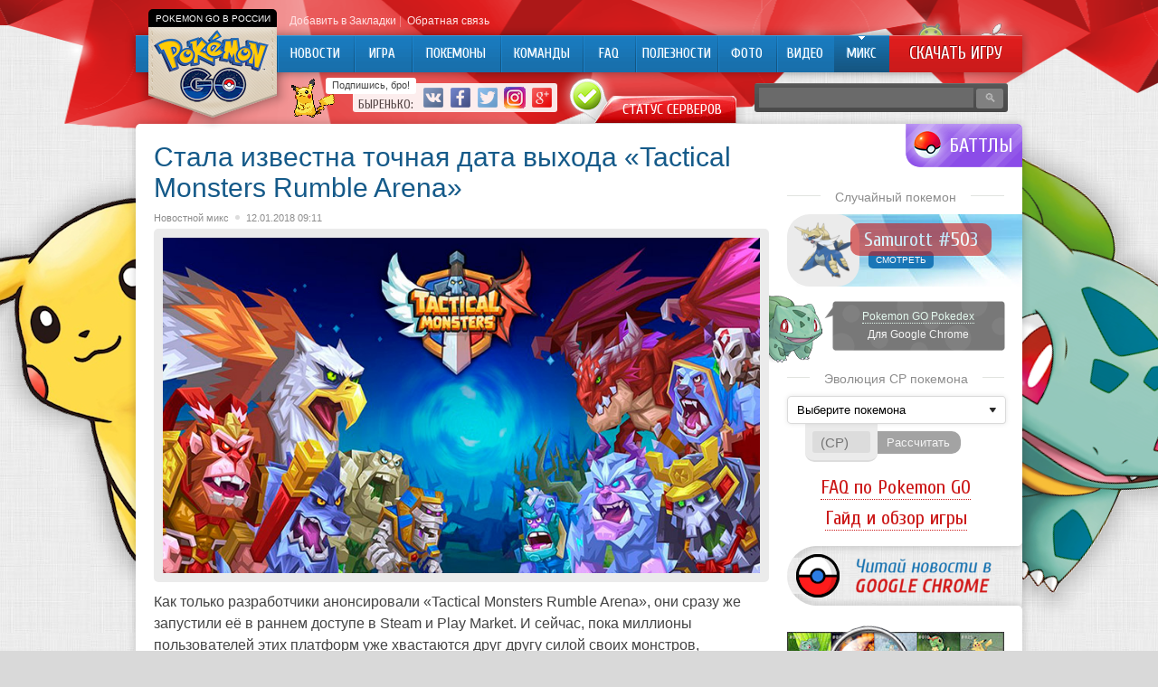

--- FILE ---
content_type: text/html; charset=UTF-8
request_url: http://pokemongo-go.ru/%D1%81%D1%82%D0%B0%D0%BB%D0%B0-%D0%B8%D0%B7%D0%B2%D0%B5%D1%81%D1%82%D0%BD%D0%B0-%D1%82%D0%BE%D1%87%D0%BD%D0%B0%D1%8F-%D0%B4%D0%B0%D1%82%D0%B0-%D0%B2%D1%8B%D1%85%D0%BE%D0%B4%D0%B0-tactical-monste/
body_size: 11407
content:
<!DOCTYPE html PUBLIC "-//W3C//DTD XHTML 1.0 Transitional//EN" "http://www.w3.org/TR/xhtml1/DTD/xhtml1-transitional.dtd">
<html xmlns="http://www.w3.org/1999/xhtml">
<head>
<meta http-equiv="Content-Type" content="text/html; charset=utf-8" />

<title>Стала известна точная дата выхода «Tactical Monsters Rumble Arena»</title>
<meta name="description" content="Как только разработчики анонсировали «Tactical Monsters Rumble Arena», они сразу же запустили её в раннем доступе в Steam и Play Market. И сейчас, пока миллионы пользователей этих платформ уже хвастаются друг другу силой своих монстров, обладателям iOS-устройств приходится лишь ждать официального релиза игры." />
<link rel="shortcut icon" href="http://pokemongo-go.ru/favicon.png" type="image/x-icon" />
<link rel="apple-touch-icon" href="http://pokemongo-go.ru/favicon/apple-touch-icon.png">
<link rel="apple-touch-ico-precomposedn" href="http://pokemongo-go.ru/favicon/apple-touch-icon-precomposed.png">
<link rel="apple-touch-icon" sizes="57x57" href="http://pokemongo-go.ru/favicon/apple-touch-icon-57x57.png">
<link rel="apple-touch-icon" sizes="60x60" href="http://pokemongo-go.ru/favicon/apple-touch-icon-60x60.png">
<link rel="apple-touch-icon" sizes="72x72" href="http://pokemongo-go.ru/favicon/apple-touch-icon-72x72.png">
<link rel="apple-touch-icon" sizes="76x76" href="http://pokemongo-go.ru/favicon/apple-touch-icon-76x76.png">
<link rel="apple-touch-icon" sizes="114x114" href="http://pokemongo-go.ru/favicon/apple-touch-icon-114x114.png">
<link rel="apple-touch-icon" sizes="120x120" href="http://pokemongo-go.ru/favicon/apple-touch-icon-120x120.png">
<link rel="apple-touch-icon" sizes="144x144" href="http://pokemongo-go.ru/favicon/apple-touch-icon-144x144.png">
<link rel="apple-touch-icon" sizes="152x152" href="http://pokemongo-go.ru/favicon/apple-touch-icon-152x152.png">
<link rel="apple-touch-icon" sizes="180x180" href="http://pokemongo-go.ru/favicon/apple-touch-icon-180x180.png">
<link rel="icon" type="image/png" href="http://pokemongo-go.ru/favicon/favicon-16x16.png" sizes="16x16">
<link rel="icon" type="image/png" href="http://pokemongo-go.ru/favicon/favicon-32x32.png" sizes="32x32">
<link rel="icon" type="image/png" href="http://pokemongo-go.ru/favicon/favicon-96x96.png" sizes="96x96">
<link rel="icon" type="image/png" href="http://pokemongo-go.ru/favicon/android-chrome-192x192.png" sizes="192x192">
<meta name="msapplication-square70x70logo" content="http://pokemongo-go.ru/favicon/smalltile.png" />
<meta name="msapplication-square150x150logo" content="http://pokemongo-go.ru/favicon/mediumtile.png" />
<meta name="msapplication-wide310x150logo" content="http://pokemongo-go.ru/favicon/widetile.png" />
<meta name="msapplication-square310x310logo" content="http://pokemongo-go.ru/favicon/largetile.png" />
<link rel="alternate" type="application/rss+xml" title="Pokemon Go &#8212; Покемон Го в России - RSS" href="http://pokemongo-go.ru/feed/" />
<link rel="stylesheet" href="http://pokemongo-go.ru/wp-content/themes/pokemon/style.css" type="text/css" />
<script src="//ajax.googleapis.com/ajax/libs/jquery/2.1.4/jquery.min.js"></script>
<link href='http://fonts.googleapis.com/css?family=Cuprum:400,400italic&subset=cyrillic' rel='stylesheet' type='text/css'><meta name='robots' content='max-image-preview:large' />
<style id='classic-theme-styles-inline-css' type='text/css'>
/*! This file is auto-generated */
.wp-block-button__link{color:#fff;background-color:#32373c;border-radius:9999px;box-shadow:none;text-decoration:none;padding:calc(.667em + 2px) calc(1.333em + 2px);font-size:1.125em}.wp-block-file__button{background:#32373c;color:#fff;text-decoration:none}
</style>
<style id='global-styles-inline-css' type='text/css'>
body{--wp--preset--color--black: #000000;--wp--preset--color--cyan-bluish-gray: #abb8c3;--wp--preset--color--white: #ffffff;--wp--preset--color--pale-pink: #f78da7;--wp--preset--color--vivid-red: #cf2e2e;--wp--preset--color--luminous-vivid-orange: #ff6900;--wp--preset--color--luminous-vivid-amber: #fcb900;--wp--preset--color--light-green-cyan: #7bdcb5;--wp--preset--color--vivid-green-cyan: #00d084;--wp--preset--color--pale-cyan-blue: #8ed1fc;--wp--preset--color--vivid-cyan-blue: #0693e3;--wp--preset--color--vivid-purple: #9b51e0;--wp--preset--gradient--vivid-cyan-blue-to-vivid-purple: linear-gradient(135deg,rgba(6,147,227,1) 0%,rgb(155,81,224) 100%);--wp--preset--gradient--light-green-cyan-to-vivid-green-cyan: linear-gradient(135deg,rgb(122,220,180) 0%,rgb(0,208,130) 100%);--wp--preset--gradient--luminous-vivid-amber-to-luminous-vivid-orange: linear-gradient(135deg,rgba(252,185,0,1) 0%,rgba(255,105,0,1) 100%);--wp--preset--gradient--luminous-vivid-orange-to-vivid-red: linear-gradient(135deg,rgba(255,105,0,1) 0%,rgb(207,46,46) 100%);--wp--preset--gradient--very-light-gray-to-cyan-bluish-gray: linear-gradient(135deg,rgb(238,238,238) 0%,rgb(169,184,195) 100%);--wp--preset--gradient--cool-to-warm-spectrum: linear-gradient(135deg,rgb(74,234,220) 0%,rgb(151,120,209) 20%,rgb(207,42,186) 40%,rgb(238,44,130) 60%,rgb(251,105,98) 80%,rgb(254,248,76) 100%);--wp--preset--gradient--blush-light-purple: linear-gradient(135deg,rgb(255,206,236) 0%,rgb(152,150,240) 100%);--wp--preset--gradient--blush-bordeaux: linear-gradient(135deg,rgb(254,205,165) 0%,rgb(254,45,45) 50%,rgb(107,0,62) 100%);--wp--preset--gradient--luminous-dusk: linear-gradient(135deg,rgb(255,203,112) 0%,rgb(199,81,192) 50%,rgb(65,88,208) 100%);--wp--preset--gradient--pale-ocean: linear-gradient(135deg,rgb(255,245,203) 0%,rgb(182,227,212) 50%,rgb(51,167,181) 100%);--wp--preset--gradient--electric-grass: linear-gradient(135deg,rgb(202,248,128) 0%,rgb(113,206,126) 100%);--wp--preset--gradient--midnight: linear-gradient(135deg,rgb(2,3,129) 0%,rgb(40,116,252) 100%);--wp--preset--font-size--small: 13px;--wp--preset--font-size--medium: 20px;--wp--preset--font-size--large: 36px;--wp--preset--font-size--x-large: 42px;--wp--preset--spacing--20: 0.44rem;--wp--preset--spacing--30: 0.67rem;--wp--preset--spacing--40: 1rem;--wp--preset--spacing--50: 1.5rem;--wp--preset--spacing--60: 2.25rem;--wp--preset--spacing--70: 3.38rem;--wp--preset--spacing--80: 5.06rem;--wp--preset--shadow--natural: 6px 6px 9px rgba(0, 0, 0, 0.2);--wp--preset--shadow--deep: 12px 12px 50px rgba(0, 0, 0, 0.4);--wp--preset--shadow--sharp: 6px 6px 0px rgba(0, 0, 0, 0.2);--wp--preset--shadow--outlined: 6px 6px 0px -3px rgba(255, 255, 255, 1), 6px 6px rgba(0, 0, 0, 1);--wp--preset--shadow--crisp: 6px 6px 0px rgba(0, 0, 0, 1);}:where(.is-layout-flex){gap: 0.5em;}:where(.is-layout-grid){gap: 0.5em;}body .is-layout-flex{display: flex;}body .is-layout-flex{flex-wrap: wrap;align-items: center;}body .is-layout-flex > *{margin: 0;}body .is-layout-grid{display: grid;}body .is-layout-grid > *{margin: 0;}:where(.wp-block-columns.is-layout-flex){gap: 2em;}:where(.wp-block-columns.is-layout-grid){gap: 2em;}:where(.wp-block-post-template.is-layout-flex){gap: 1.25em;}:where(.wp-block-post-template.is-layout-grid){gap: 1.25em;}.has-black-color{color: var(--wp--preset--color--black) !important;}.has-cyan-bluish-gray-color{color: var(--wp--preset--color--cyan-bluish-gray) !important;}.has-white-color{color: var(--wp--preset--color--white) !important;}.has-pale-pink-color{color: var(--wp--preset--color--pale-pink) !important;}.has-vivid-red-color{color: var(--wp--preset--color--vivid-red) !important;}.has-luminous-vivid-orange-color{color: var(--wp--preset--color--luminous-vivid-orange) !important;}.has-luminous-vivid-amber-color{color: var(--wp--preset--color--luminous-vivid-amber) !important;}.has-light-green-cyan-color{color: var(--wp--preset--color--light-green-cyan) !important;}.has-vivid-green-cyan-color{color: var(--wp--preset--color--vivid-green-cyan) !important;}.has-pale-cyan-blue-color{color: var(--wp--preset--color--pale-cyan-blue) !important;}.has-vivid-cyan-blue-color{color: var(--wp--preset--color--vivid-cyan-blue) !important;}.has-vivid-purple-color{color: var(--wp--preset--color--vivid-purple) !important;}.has-black-background-color{background-color: var(--wp--preset--color--black) !important;}.has-cyan-bluish-gray-background-color{background-color: var(--wp--preset--color--cyan-bluish-gray) !important;}.has-white-background-color{background-color: var(--wp--preset--color--white) !important;}.has-pale-pink-background-color{background-color: var(--wp--preset--color--pale-pink) !important;}.has-vivid-red-background-color{background-color: var(--wp--preset--color--vivid-red) !important;}.has-luminous-vivid-orange-background-color{background-color: var(--wp--preset--color--luminous-vivid-orange) !important;}.has-luminous-vivid-amber-background-color{background-color: var(--wp--preset--color--luminous-vivid-amber) !important;}.has-light-green-cyan-background-color{background-color: var(--wp--preset--color--light-green-cyan) !important;}.has-vivid-green-cyan-background-color{background-color: var(--wp--preset--color--vivid-green-cyan) !important;}.has-pale-cyan-blue-background-color{background-color: var(--wp--preset--color--pale-cyan-blue) !important;}.has-vivid-cyan-blue-background-color{background-color: var(--wp--preset--color--vivid-cyan-blue) !important;}.has-vivid-purple-background-color{background-color: var(--wp--preset--color--vivid-purple) !important;}.has-black-border-color{border-color: var(--wp--preset--color--black) !important;}.has-cyan-bluish-gray-border-color{border-color: var(--wp--preset--color--cyan-bluish-gray) !important;}.has-white-border-color{border-color: var(--wp--preset--color--white) !important;}.has-pale-pink-border-color{border-color: var(--wp--preset--color--pale-pink) !important;}.has-vivid-red-border-color{border-color: var(--wp--preset--color--vivid-red) !important;}.has-luminous-vivid-orange-border-color{border-color: var(--wp--preset--color--luminous-vivid-orange) !important;}.has-luminous-vivid-amber-border-color{border-color: var(--wp--preset--color--luminous-vivid-amber) !important;}.has-light-green-cyan-border-color{border-color: var(--wp--preset--color--light-green-cyan) !important;}.has-vivid-green-cyan-border-color{border-color: var(--wp--preset--color--vivid-green-cyan) !important;}.has-pale-cyan-blue-border-color{border-color: var(--wp--preset--color--pale-cyan-blue) !important;}.has-vivid-cyan-blue-border-color{border-color: var(--wp--preset--color--vivid-cyan-blue) !important;}.has-vivid-purple-border-color{border-color: var(--wp--preset--color--vivid-purple) !important;}.has-vivid-cyan-blue-to-vivid-purple-gradient-background{background: var(--wp--preset--gradient--vivid-cyan-blue-to-vivid-purple) !important;}.has-light-green-cyan-to-vivid-green-cyan-gradient-background{background: var(--wp--preset--gradient--light-green-cyan-to-vivid-green-cyan) !important;}.has-luminous-vivid-amber-to-luminous-vivid-orange-gradient-background{background: var(--wp--preset--gradient--luminous-vivid-amber-to-luminous-vivid-orange) !important;}.has-luminous-vivid-orange-to-vivid-red-gradient-background{background: var(--wp--preset--gradient--luminous-vivid-orange-to-vivid-red) !important;}.has-very-light-gray-to-cyan-bluish-gray-gradient-background{background: var(--wp--preset--gradient--very-light-gray-to-cyan-bluish-gray) !important;}.has-cool-to-warm-spectrum-gradient-background{background: var(--wp--preset--gradient--cool-to-warm-spectrum) !important;}.has-blush-light-purple-gradient-background{background: var(--wp--preset--gradient--blush-light-purple) !important;}.has-blush-bordeaux-gradient-background{background: var(--wp--preset--gradient--blush-bordeaux) !important;}.has-luminous-dusk-gradient-background{background: var(--wp--preset--gradient--luminous-dusk) !important;}.has-pale-ocean-gradient-background{background: var(--wp--preset--gradient--pale-ocean) !important;}.has-electric-grass-gradient-background{background: var(--wp--preset--gradient--electric-grass) !important;}.has-midnight-gradient-background{background: var(--wp--preset--gradient--midnight) !important;}.has-small-font-size{font-size: var(--wp--preset--font-size--small) !important;}.has-medium-font-size{font-size: var(--wp--preset--font-size--medium) !important;}.has-large-font-size{font-size: var(--wp--preset--font-size--large) !important;}.has-x-large-font-size{font-size: var(--wp--preset--font-size--x-large) !important;}
.wp-block-navigation a:where(:not(.wp-element-button)){color: inherit;}
:where(.wp-block-post-template.is-layout-flex){gap: 1.25em;}:where(.wp-block-post-template.is-layout-grid){gap: 1.25em;}
:where(.wp-block-columns.is-layout-flex){gap: 2em;}:where(.wp-block-columns.is-layout-grid){gap: 2em;}
.wp-block-pullquote{font-size: 1.5em;line-height: 1.6;}
</style>
<script type="text/javascript" id="wp-postviews-cache-js-extra">
/* <![CDATA[ */
var viewsCacheL10n = {"admin_ajax_url":"http:\/\/pokemongo-go.ru\/wp-admin\/admin-ajax.php","post_id":"5711"};
/* ]]> */
</script>
<script type="text/javascript" src="http://pokemongo-go.ru/wp-content/plugins/post-views-counter-x/postviews-cache.js?ver=6.5.5" id="wp-postviews-cache-js"></script>
<link rel="canonical" href="http://pokemongo-go.ru/%d1%81%d1%82%d0%b0%d0%bb%d0%b0-%d0%b8%d0%b7%d0%b2%d0%b5%d1%81%d1%82%d0%bd%d0%b0-%d1%82%d0%be%d1%87%d0%bd%d0%b0%d1%8f-%d0%b4%d0%b0%d1%82%d0%b0-%d0%b2%d1%8b%d1%85%d0%be%d0%b4%d0%b0-tactical-monste/" />
<link rel="alternate" type="application/json+oembed" href="http://pokemongo-go.ru/wp-json/oembed/1.0/embed?url=http%3A%2F%2Fpokemongo-go.ru%2F%25d1%2581%25d1%2582%25d0%25b0%25d0%25bb%25d0%25b0-%25d0%25b8%25d0%25b7%25d0%25b2%25d0%25b5%25d1%2581%25d1%2582%25d0%25bd%25d0%25b0-%25d1%2582%25d0%25be%25d1%2587%25d0%25bd%25d0%25b0%25d1%258f-%25d0%25b4%25d0%25b0%25d1%2582%25d0%25b0-%25d0%25b2%25d1%258b%25d1%2585%25d0%25be%25d0%25b4%25d0%25b0-tactical-monste%2F" />
<link rel="alternate" type="text/xml+oembed" href="http://pokemongo-go.ru/wp-json/oembed/1.0/embed?url=http%3A%2F%2Fpokemongo-go.ru%2F%25d1%2581%25d1%2582%25d0%25b0%25d0%25bb%25d0%25b0-%25d0%25b8%25d0%25b7%25d0%25b2%25d0%25b5%25d1%2581%25d1%2582%25d0%25bd%25d0%25b0-%25d1%2582%25d0%25be%25d1%2587%25d0%25bd%25d0%25b0%25d1%258f-%25d0%25b4%25d0%25b0%25d1%2582%25d0%25b0-%25d0%25b2%25d1%258b%25d1%2585%25d0%25be%25d0%25b4%25d0%25b0-tactical-monste%2F&#038;format=xml" />
</head>

<body>
<div id="header">

	<div class="pokemon-logo"><div class="pokemon-go-ru"><p>Pokemon Go в России</p></div><a href="http://pokemongo-go.ru/"><img src="http://pokemongo-go.ru/img/pokemon-russia.png" width="170" height="114" alt="Pokemon Go Россия | Покемон Го в России" title="Pokemon Go Россия | Покемон Го в России" /></a></div>
	<div class="topmenu">
		<div class="topmenu-item"><a href="" onclick="addFav();return false" id="fav" rel="sidebar">Добавить в Закладки</a> |</div>
		<div class="topmenu-item"><a href="http://pokemongo-go.ru/contacts/">Обратная связь</a> &nbsp;</div>
	</div>
	
	<div class="inmenu">
	<div class="menu2">
		<ul>
				<a href="http://pokemongo-go.ru/" title="Новости об игре Pokemon Go"><li class="m_news">Новости</li></a>
				
				<a href="http://pokemongo-go.ru/go/igra/" title="Игра Pokemon Go"><li class="m_igra">Игра</li></a>
				
				<a href="http://pokemongo-go.ru/pokemony/" title="База покемонов Pokedex: характеристики, статы, редкие покемоны"><li class="m_pokemons">Покемоны</li></a>
		
				<a href="http://pokemongo-go.ru/go/fractions/" title="Команды в игре Pokemon Go"><li class="m_team">Команды</li></a>
		

				<a href="http://pokemongo-go.ru/go/faq/" title="Вопросы по игре - FAQ"><li class="m_faq">FAQ</li></a>
				
				<a href="http://pokemongo-go.ru/go/sovety/" title="Полезные мелочи в игре"><li class="m_polez">Полезности</li></a>
				
				<a href="http://pokemongo-go.ru/go/foto/" title="Фото из игры и из жизни Pokemon GO, приколы"><li class="m_foto">Фото</li></a>
				
				<a href="http://pokemongo-go.ru/go/video/" title="Видео по игре Pokemon GO"><li class="m_video">Видео</li></a>
		
				<a href="http://pokemongo-go.ru/go/mix/" title="Микс"><li class="current m_mix"><div class="strela">Микс</div></li></a>
				</ul>
	</div>

	<div class="pokemon-download"><a href="http://pokemongo-go.ru/skachat-pokemon-go/" title="Скачать Pokemon Go на Andoid и iOS">Скачать игру</a></div>
	

	<div class="andrios">
		<a href="http://pokemongo-go.ru/pokemon-go-skachat-na-android/" title="Pokemon Go Android"><div class="pok-android"></div></a>
		<a href="http://pokemongo-go.ru/pokemon-go-skachat-ios/" title="Pokemon Go iOS"><div class="pok-ios"></div></a>
	</div>

	</div>
	
	
	
	<div class="seti">
		<div class="pika">
			<!--noindex-->
			<div class="pikachu"><img src="http://pokemongo-go.ru/img/pikachu.gif" width="50" height="46" /></div>
			<div class="pikachu-say"><p>Подпишись, бро!</p></div>
			<div class="pokemon-social">
				<div class="vstupai">Быренько:</div>
				<div class="soc"><a href="http://pokemongo-go.ru/red.php?https://vk.com/pokemongo_go" target="_blank" rel="nofollow"><img src="http://pokemongo-go.ru/img/pokemongo-vk.png" width="24" height="24" alt="Pokemon Go VK Вконтакте" title="Pokemon Go VK Вконтакте" /></a></div>
				<div class="soc"><a href="http://pokemongo-go.ru/red.php?https://www.facebook.com/pokemongogoru/" target="_blank" rel="nofollow"><img src="http://pokemongo-go.ru/img/pokemongo-facebook.png" width="24" height="24" alt="Pokemon Go Facebook" title="Pokemon Go Facebook" /></a></div>
				<div class="soc"><a href="http://pokemongo-go.ru/red.php?https://twitter.com/pokemongogoru" target="_blank" rel="nofollow"><img src="http://pokemongo-go.ru/img/pokemongo-twitter.png" width="24" height="24" alt="Pokemon Go Twitter" title="Pokemon Go Twitter" /></a></div>
				<div class="soc"><a href="http://pokemongo-go.ru/red.php?https://www.instagram.com/pokemongogoru/" target="_blank" rel="nofollow"><img src="http://pokemongo-go.ru/img/pokemongo-instagram.png" width="24" height="24" alt="Pokemon Go Instagram" title="Pokemon Go Instagram" /></a></div>
				<div class="soc"><a href="http://pokemongo-go.ru/red.php?https://plus.google.com/+PokemongogoRu" target="_blank" rel="nofollow"><img src="http://pokemongo-go.ru/img/pokemongo-google-plus.png" width="24" height="24" alt="Pokemon Go Google+" title="Pokemon Go VK Google+" /></a></div>
			</div>
			<!--/noindex-->
			
			<div class="pokemon-go-server-status-on">
			<p><a href="http://pokemongo-go.ru/status-serverov-pokemon-go/" title="Статус серверов Pokemon GO">Статус серверов</a></p>
			</div>
			
			
		</div>
		
		
		
		<div class="pokemon-poisk">
			<input type="text" class="sinput" value="" name="s" />
			<input type="submit" class="ssubmit" value="&#128269;" />
		</div>
	</div>
	


	
</div>


<div class="pikabg"></div>

		
		
<div id="content">
		
		<div class="inbattle">
				<a href="http://pokemongo-go.ru/kto-luchshe-pikachu-ili-charmander/">Кто лучше: Пикачу или Чармандер?</a>
				</div>
	
	
		
<div id="main">
		<div class="post">
		<h1>Стала известна точная дата выхода «Tactical Monsters Rumble Arena»</h1>
		<div class="pokemon-info">
			<div class="cater"><a href="http://pokemongo-go.ru/go/mix/" rel="category tag">Новостной микс</a></div><div class="bul"></div>
			<div class="pdate">12.01.2018 09:11</div>
		</div>
		
		<div class="pokemon-thumb">
							<img src="http://pokemongo-go.ru/images/12762505.jpg" alt="Стала известна точная дата выхода «Tactical Monsters Rumble Arena»" title="Стала известна точная дата выхода «Tactical Monsters Rumble Arena»" />
				</div>

		
		<div class="pokemon-post">
			<p>               Как только разработчики анонсировали «Tactical Monsters Rumble Arena», они сразу же запустили её в раннем доступе в Steam и Play Market. И сейчас, пока миллионы пользователей этих платформ уже хвастаются друг другу силой своих монстров, обладателям iOS-устройств приходится лишь ждать официального релиза игры. </p>
<p>А релиз этот совсем не за горами – в App Store «Tactical Monsters Rumble Arena» станет доступна для загрузки 25 января. Если учесть, что игра мультиплатформенная, и уже сейчас она имеет немалую базу игроков, то уже через пару недель найти живого оппонента в считанные секунды для вас не составит труда. Ну а пока вы можете ознакомиться с новым трейлером.<span id="more-5711"></span></p>
<p><iframe width="560" height="315" src="https://www.youtube.com/embed/vX7EDA8mHkE" frameborder="0"></iframe></p>
<p>«Tactical Monsters Rumble Arena» прямо сейчас доступна для бесплатного «предзаказа». Зачем? Всё это для того, чтобы на момент запуска игры вы могли получить бесплатные 500 Самоцветов. А если вдруг вам их не выдадут, то всегда будет возможность связаться с разработчиками на их Discord-сервере.</p>
<p>Предзаказать «Tactical Monsters Rumble Arena» для iPhone, iPad (Бесплатно)</p>
<p>  Присоединяйтесь к нам во Вконтакте, Telegram, Facebook или Twitter.      </p>
<p><!--noindex--><a href="http://pokemongo-go.ru/red.php?http://app-s.ru/news/stala_izvestna_tochnaja_data_vykhoda_tactical_monsters_rumble_arena/2018-01-12-12413" rel="nofollow" target="_blank">Источник</a><!--/noindex--></p>
		</div>


		
		<!--noindex-->
		<div class="pokemon-social-say"><p>Нравится Pokemon GO? Тогда подписывайся!</p></div>
		<div class="pokemon-social-block">
			<a href="http://pokemongo-go.ru/red.php?https://vk.com/pokemongo_go" rel="nofollow" target="_blank" title="Pokemon GO VK"><div class="govk"></div></a>
			<a href="http://pokemongo-go.ru/red.php?https://www.facebook.com/pokemongogoru/" rel="nofollow" target="_blank" title="Pokemon GO Facebook"><div class="gofb"></div></a>
			<a href="http://pokemongo-go.ru/red.php?https://twitter.com/pokemongogoru" rel="nofollow" target="_blank" title="Pokemon GO Twitter"><div class="gotw"></div></a>
			<a href="http://pokemongo-go.ru/red.php?https://plus.google.com/+PokemongogoRu" rel="nofollow" target="_blank" title="Pokemon GO Google+"><div class="gogp"></div></a>
			<a href="http://pokemongo-go.ru/red.php?https://www.instagram.com/pokemongogoru/" rel="nofollow" target="_blank" title="Pokemon GO Instagram"><div class="goinsta"></div></a>
			<div class="pokemon-social-pikachu"></div>
		</div>
		<!--/noindex-->
		
		<!--noindex-->
		<div class="pokemon-share">
			<div class="sharename">Поделись:</div>
			<div class="samishare"><div id="delilka">
	<img src="http://pokemongo-go.ru/wp-content/themes/pokemon/modules/soc/vk.png" width="18" height="18" title="Поделиться ссылкой ВКонтакте" style="cursor:pointer;" onclick="window.open('http://vkontakte.ru/share.php?url=http://pokemongo-go.ru/%d1%81%d1%82%d0%b0%d0%bb%d0%b0-%d0%b8%d0%b7%d0%b2%d0%b5%d1%81%d1%82%d0%bd%d0%b0-%d1%82%d0%be%d1%87%d0%bd%d0%b0%d1%8f-%d0%b4%d0%b0%d1%82%d0%b0-%d0%b2%d1%8b%d1%85%d0%be%d0%b4%d0%b0-tactical-monste/','gener','width=500,height=400,top='+((screen.height-400)/2)+',left='+((screen.width-500)/2)+',toolbar=no,location=no,directories=no,status=no,menubar=no,scrollbars=no,resizable=no')" />
	<img src="http://pokemongo-go.ru/wp-content/themes/pokemon/modules/soc/fb.png" width="18" height="18" title="Поделиться ссылкой в Facebook" style="cursor:pointer;" onclick="window.open('http://www.facebook.com/sharer.php?u=http://pokemongo-go.ru/%d1%81%d1%82%d0%b0%d0%bb%d0%b0-%d0%b8%d0%b7%d0%b2%d0%b5%d1%81%d1%82%d0%bd%d0%b0-%d1%82%d0%be%d1%87%d0%bd%d0%b0%d1%8f-%d0%b4%d0%b0%d1%82%d0%b0-%d0%b2%d1%8b%d1%85%d0%be%d0%b4%d0%b0-tactical-monste/','gener','width=500,height=400,top='+((screen.height-400)/2)+',left='+((screen.width-500)/2)+',toolbar=no,location=no,directories=no,status=no,menubar=no,scrollbars=no,resizable=no')" />
	<a href="http://pokemongo-go.ru/red.php?http://twitter.com/home?status=Стала известна точная дата выхода «Tactical Monsters Rumble Arena» - http://pokemongo-go.ru/%d1%81%d1%82%d0%b0%d0%bb%d0%b0-%d0%b8%d0%b7%d0%b2%d0%b5%d1%81%d1%82%d0%bd%d0%b0-%d1%82%d0%be%d1%87%d0%bd%d0%b0%d1%8f-%d0%b4%d0%b0%d1%82%d0%b0-%d0%b2%d1%8b%d1%85%d0%be%d0%b4%d0%b0-tactical-monste/" target="_blank" rel="nofollow"><img src="http://pokemongo-go.ru/wp-content/themes/pokemon/modules/soc/tw.png" width="18" height="18" title="Поделиться ссылкой в Twitter" /></a>
	<img src="http://pokemongo-go.ru/wp-content/themes/pokemon/modules/soc/mm.png" width="18" height="18" title="Поделиться ссылкой в Моем Мире" style="cursor:pointer;" onclick="window.open('http://connect.mail.ru/share?share_url=http://pokemongo-go.ru/%d1%81%d1%82%d0%b0%d0%bb%d0%b0-%d0%b8%d0%b7%d0%b2%d0%b5%d1%81%d1%82%d0%bd%d0%b0-%d1%82%d0%be%d1%87%d0%bd%d0%b0%d1%8f-%d0%b4%d0%b0%d1%82%d0%b0-%d0%b2%d1%8b%d1%85%d0%be%d0%b4%d0%b0-tactical-monste/','gener','width=512,height=332,top='+((screen.height-332)/2)+',left='+((screen.width-512)/2)+',toolbar=no,location=no,directories=no,status=no,menubar=no,scrollbars=no,resizable=no')" />
	<img src="http://pokemongo-go.ru/wp-content/themes/pokemon/modules/soc/od.png" width="18" height="18" title="Поделиться ссылкой в Одноклассниках" style="cursor:pointer;" onclick="window.open('http://www.odnoklassniki.ru/dk?st.cmd=addShare&st.s=0&st._surl==http://pokemongo-go.ru/%d1%81%d1%82%d0%b0%d0%bb%d0%b0-%d0%b8%d0%b7%d0%b2%d0%b5%d1%81%d1%82%d0%bd%d0%b0-%d1%82%d0%be%d1%87%d0%bd%d0%b0%d1%8f-%d0%b4%d0%b0%d1%82%d0%b0-%d0%b2%d1%8b%d1%85%d0%be%d0%b4%d0%b0-tactical-monste/','gener','width=580,height=420,top='+((screen.height-420)/2)+',left='+((screen.width-580)/2)+',toolbar=no,location=no,directories=no,status=no,menubar=no,scrollbars=no,resizable=no')" />
</div></div>
		</div>
		<!--/noindex-->

		<!--noindex-->
		<div class="pokemon-tags" style="margin-bottom:15px;overflow:hidden;">
			<div class="metkiname">Теги:</div>
			<div class="samitegi"></div>
		</div>
		<!--/noindex-->


		<div class="readmore">
		<h3><span>Читайте также</span></h3>
		
			<div class="pokemon-more">
			<ul>
						<li>
															<div class="readimg"><a href="http://pokemongo-go.ru/pokemon-go-zapretili/"><img src="http://pokemongo-go.ru/images/pokemon-go-zapretili-220x140.jpg" alt="Pokеmon GO запретили для водителей из-за аварий и могут заблокировать для сотрудников корпораций" title="Pokеmon GO запретили для водителей из-за аварий и могут заблокировать для сотрудников корпораций" width="220" height="140" /><span>Pokеmon GO запретили для водителей из-за аварий и могут заблокировать для сотрудников корпораций</span></a></div>
										
			</li>	
						<li>
															<div class="readimg"><a href="http://pokemongo-go.ru/novye-bonusy-v-pokemon-go/"><img src="http://pokemongo-go.ru/images/unnamed-2021-11-07T105930.529-e1636275592825-220x140.jpg" alt="Музыка — влияние на человека" title="Музыка — влияние на человека" width="220" height="140" /><span>Музыка — влияние на человека</span></a></div>
										
			</li>	
						<li>
															<div class="readimg"><a href="http://pokemongo-go.ru/analog-pokemon-go/"><img src="http://pokemongo-go.ru/images/analog-pokemon-go-220x140.jpg" alt="В России придумали свой аналог Pokemon Go: игра «Узнай Москву. Фото»" title="В России придумали свой аналог Pokemon Go: игра «Узнай Москву. Фото»" width="220" height="140" /><span>В России придумали свой аналог Pokemon Go: игра «Узнай Москву. Фото»</span></a></div>
										
			</li>	
						</ul>
			</div>

		</div>
		
		
	</div>

		
	
</div>


	
﻿<div id="sidebar">

		<a href="http://pokemongo-go.ru/kto-luchshe-pikachu-ili-charmander/"><div class="battle"><p>Баттлы</p></div></a>
		
	<!--noindex-->
	<div class="rek1">
	
	</div>
	<!--/noindex-->

	
	<div class="pokemon-top">
	<h3><span>Случайный покемон</span></h3>

									
			
			<div class="random-pokemon">
				<div class="pokerand"><a href="http://pokemongo-go.ru/samurott-503/" title="Характеристики покемона Samurott #503"><img src="http://pokemongo-go.ru/img/pokemons/503.png" alt="Характеристики покемона Samurott #503" /></a></div>
				<a href="http://pokemongo-go.ru/samurott-503/" class="pokerandname2"><div class="pokerandname">Samurott #503</div></a>
				<a href="http://pokemongo-go.ru/samurott-503/"><div class="pokestats">Смотреть</div></a>
			</div>

			
	</div>
	
	
		<div class="pokedex-block">
		<div class="pokedex-inside">
			<div class="pokedex-link"><a href="http://pokemongo-go.ru/pokemon-go-pokedex/" title="Pokemon GO Pokedex">Pokemon GO Pokedex</a></div>
			<div class="pokedex-desc">Для Google Chrome</div>
		</div>
	</div>
	
	
	<div class="pokemon-top">
	<h3><span>Эволюция CP покемона</span></h3>
<div class="pokemon-calculator">

    <form data-bind="submit: calculateResult">
        <div class="selpok">
            <select id="sel_pokemon" class="form-control" data-bind="options: pokemons, optionsCaption: 'Выберите покемона', optionsText: 'Name', value: selectedPokemon"></select>
			<span></span>
        </div>
		<div class="selcontr">
			<div class="selpcp">
				<input id="edit_power" type="number" min="1" class="form-control" data-bind="value: combatPower" placeholder="(CP)">
			</div>
			<div class="selcpbtn">
				<input type="button" class="btn btn-lg btn-success" value="Рассчитать" data-bind="click: calculateResult">
			</div>
		</div>


        <div data-bind="with: evolutionResult" class="rescalc">
            <div class="text-info" style="padding-top:12px;">
                <span data-bind="text: originalPokemon"></span>
                эволюционирует до <strong data-bind="text: evolvedPokemon"></strong>
                с <strong data-bind="text: evolvedCombatPower"></strong> CP.
                (<span data-bind="text: originalPokemonMultiplier"></span>)
            </div>
            <div data-bind="visible: finalEvolvedPokemon != ''">
                <br>
                <div class="text-info">
                    <span data-bind="text: evolvedPokemon"></span> может эволюционировать
                    до <strong data-bind="text: finalEvolvedPokemon"></strong>
                    с <strong data-bind="text: finalEvolvedPokemonCombatPower"></strong> CP.
                    (<span data-bind="text: evolvedPokemonMultiplier"></span>)
                </div>
            </div>
        </div>
        <input type="submit" style="display:none;">
    </form>
</div>
</div>


	

	<div class="pokemon-faq">
	<p><a href="http://pokemongo-go.ru/faq-po-pokemon-go/" title="Самый полный FAQ по Pokemon GO">FAQ по Pokemon GO</a></p>
	<p><a href="http://pokemongo-go.ru/pokemon-go-gayd-obzor-igry/" title="Гайд и обзор игры Pokemon GO">Гайд и обзор игры</a></p>
	</div>

	<div class="pokemon-chrome-bg">
	<div class="pokemon-chrome">
		<div><a href="http://pokemongo-go.ru/pokemon-go-russia-chrome/" title="Расширение Pokemon GO для Google Chrome"><img src="http://pokemongo-go.ru/img/chrome.png" alt="Расширение Pokemon GO для Google Chrome" /></a></div>
	</div>
	</div>
	
	<div class="afclear"></div>
	
	<div class="vidy-pokemonov">
	<a href="http://pokemongo-go.ru/vidy-pokemonov/" title="Покемон Го виды покемонов"><div class="poke-vidy"></div><div class="poke-vidy-title">Виды покемонов</div></a>
	</div>
	

	<div class="pokemon-top">
	<h3><span>Самое интересное</span></h3>
			<div class="pokemontop">
			<ul>
						<li>
															<div class="readtop"><div class="toptime">25.01.2017</div><a href="http://pokemongo-go.ru/pokemon-go-zapretili/"><img src="http://pokemongo-go.ru/images/pokemon-go-zapretili-220x140.jpg" alt="Pokеmon GO запретили для водителей из-за аварий и могут заблокировать для сотрудников корпораций" title="Pokеmon GO запретили для водителей из-за аварий и могут заблокировать для сотрудников корпораций" width="220" height="140" /><span>Pokеmon GO запретили для водителей из-за аварий и могут заблокировать для сотрудников корпораций</span></a></div>
										
			</li>	
						<li>
															<div class="readtop"><div class="toptime">08.01.2017</div><a href="http://pokemongo-go.ru/novye-bonusy-v-pokemon-go/"><img src="http://pokemongo-go.ru/images/unnamed-2021-11-07T105930.529-e1636275592825-220x140.jpg" alt="Музыка — влияние на человека" title="Музыка — влияние на человека" width="220" height="140" /><span>Музыка — влияние на человека</span></a></div>
										
			</li>	
						<li>
															<div class="readtop"><div class="toptime">26.12.2016</div><a href="http://pokemongo-go.ru/analog-pokemon-go/"><img src="http://pokemongo-go.ru/images/analog-pokemon-go-220x140.jpg" alt="В России придумали свой аналог Pokemon Go: игра «Узнай Москву. Фото»" title="В России придумали свой аналог Pokemon Go: игра «Узнай Москву. Фото»" width="220" height="140" /><span>В России придумали свой аналог Pokemon Go: игра «Узнай Москву. Фото»</span></a></div>
										
			</li>	
						<li>
															<div class="readtop"><div class="toptime">17.12.2016</div><a href="http://pokemongo-go.ru/aktsii-pokemon-go/"><img src="http://pokemongo-go.ru/images/aktsii-pokemon-go-220x140.jpg" alt="Акции Pokemon GO: двойные баллы XP и препятствия для охотников за Пикачу" title="Акции Pokemon GO: двойные баллы XP и препятствия для охотников за Пикачу" width="220" height="140" /><span>Акции Pokemon GO: двойные баллы XP и препятствия для охотников за Пикачу</span></a></div>
										
			</li>	
						</ul>
			</div>
	</div>	
	
	
	<!--noindex-->
	<div class="poptags">
	<h3><span>Популярные теги</span></h3>
		<a href="http://pokemongo-go.ru/teg/klink/" class="tag-cloud-link tag-link-573 tag-link-position-1" style="font-size: 8pt;" aria-label="Klink (1 элемент)">Klink</a>
<a href="http://pokemongo-go.ru/teg/joltik/" class="tag-cloud-link tag-link-568 tag-link-position-2" style="font-size: 8pt;" aria-label="Joltik (1 элемент)">Joltik</a>
<a href="http://pokemongo-go.ru/teg/lilligant/" class="tag-cloud-link tag-link-529 tag-link-position-3" style="font-size: 8pt;" aria-label="Lilligant (1 элемент)">Lilligant</a>
<a href="http://pokemongo-go.ru/teg/amoonguss/" class="tag-cloud-link tag-link-564 tag-link-position-4" style="font-size: 8pt;" aria-label="Amoonguss (1 элемент)">Amoonguss</a>
<a href="http://pokemongo-go.ru/teg/vanillite/" class="tag-cloud-link tag-link-556 tag-link-position-5" style="font-size: 8pt;" aria-label="Vanillite (1 элемент)">Vanillite</a>
<a href="http://pokemongo-go.ru/teg/emolga/" class="tag-cloud-link tag-link-562 tag-link-position-6" style="font-size: 8pt;" aria-label="Emolga (1 элемент)">Emolga</a>
<a href="http://pokemongo-go.ru/teg/frillish/" class="tag-cloud-link tag-link-565 tag-link-position-7" style="font-size: 8pt;" aria-label="Frillish (1 элемент)">Frillish</a>
<a href="http://pokemongo-go.ru/teg/foongus/" class="tag-cloud-link tag-link-566 tag-link-position-8" style="font-size: 8pt;" aria-label="Foongus (1 элемент)">Foongus</a>
<a href="http://pokemongo-go.ru/teg/sawsbuck/" class="tag-cloud-link tag-link-561 tag-link-position-9" style="font-size: 8pt;" aria-label="Sawsbuck (1 элемент)">Sawsbuck</a>
<a href="http://pokemongo-go.ru/teg/jellicent/" class="tag-cloud-link tag-link-567 tag-link-position-10" style="font-size: 8pt;" aria-label="Jellicent (1 элемент)">Jellicent</a>
<a href="http://pokemongo-go.ru/teg/ios/" class="tag-cloud-link tag-link-15 tag-link-position-11" style="font-size: 10.541176470588pt;" aria-label="iOS (2 элемента)">iOS</a>
<a href="http://pokemongo-go.ru/teg/bag/" class="tag-cloud-link tag-link-839 tag-link-position-12" style="font-size: 10.541176470588pt;" aria-label="баг (2 элемента)">баг</a>
<a href="http://pokemongo-go.ru/teg/bot/" class="tag-cloud-link tag-link-889 tag-link-position-13" style="font-size: 10.541176470588pt;" aria-label="бот (2 элемента)">бот</a>
<a href="http://pokemongo-go.ru/teg/evolyutsiya/" class="tag-cloud-link tag-link-894 tag-link-position-14" style="font-size: 10.541176470588pt;" aria-label="эволюция (2 элемента)">эволюция</a>
<a href="http://pokemongo-go.ru/teg/yaytsa/" class="tag-cloud-link tag-link-904 tag-link-position-15" style="font-size: 10.541176470588pt;" aria-label="яйца (2 элемента)">яйца</a>
<a href="http://pokemongo-go.ru/teg/faktyi/" class="tag-cloud-link tag-link-36 tag-link-position-16" style="font-size: 10.541176470588pt;" aria-label="факты (2 элемента)">факты</a>
<a href="http://pokemongo-go.ru/teg/pokemon-go/" class="tag-cloud-link tag-link-12 tag-link-position-17" style="font-size: 10.541176470588pt;" aria-label="Pokemon Go (2 элемента)">Pokemon Go</a>
<a href="http://pokemongo-go.ru/teg/foto/" class="tag-cloud-link tag-link-18 tag-link-position-18" style="font-size: 10.541176470588pt;" aria-label="фото (2 элемента)">фото</a>
<a href="http://pokemongo-go.ru/teg/android/" class="tag-cloud-link tag-link-16 tag-link-position-19" style="font-size: 10.541176470588pt;" aria-label="Android (2 элемента)">Android</a>
<a href="http://pokemongo-go.ru/teg/pokeball/" class="tag-cloud-link tag-link-24 tag-link-position-20" style="font-size: 10.541176470588pt;" aria-label="Pokeball (2 элемента)">Pokeball</a>
<a href="http://pokemongo-go.ru/teg/opyit/" class="tag-cloud-link tag-link-900 tag-link-position-21" style="font-size: 10.541176470588pt;" aria-label="опыт (2 элемента)">опыт</a>
<a href="http://pokemongo-go.ru/teg/akkaunt/" class="tag-cloud-link tag-link-849 tag-link-position-22" style="font-size: 10.541176470588pt;" aria-label="аккаунт (2 элемента)">аккаунт</a>
<a href="http://pokemongo-go.ru/teg/bulbasaur/" class="tag-cloud-link tag-link-26 tag-link-position-23" style="font-size: 10.541176470588pt;" aria-label="Bulbasaur (2 элемента)">Bulbasaur</a>
<a href="http://pokemongo-go.ru/teg/batareya/" class="tag-cloud-link tag-link-866 tag-link-position-24" style="font-size: 10.541176470588pt;" aria-label="батарея (2 элемента)">батарея</a>
<a href="http://pokemongo-go.ru/teg/server/" class="tag-cloud-link tag-link-868 tag-link-position-25" style="font-size: 10.541176470588pt;" aria-label="сервер (2 элемента)">сервер</a>
<a href="http://pokemongo-go.ru/teg/obnovlenie/" class="tag-cloud-link tag-link-856 tag-link-position-26" style="font-size: 10.541176470588pt;" aria-label="обновление (2 элемента)">обновление</a>
<a href="http://pokemongo-go.ru/teg/kanada/" class="tag-cloud-link tag-link-819 tag-link-position-27" style="font-size: 10.541176470588pt;" aria-label="Канада (2 элемента)">Канада</a>
<a href="http://pokemongo-go.ru/teg/populyarnost/" class="tag-cloud-link tag-link-875 tag-link-position-28" style="font-size: 10.541176470588pt;" aria-label="популярность (2 элемента)">популярность</a>
<a href="http://pokemongo-go.ru/teg/nagradyi/" class="tag-cloud-link tag-link-816 tag-link-position-29" style="font-size: 10.541176470588pt;" aria-label="награды (2 элемента)">награды</a>
<a href="http://pokemongo-go.ru/teg/trafik/" class="tag-cloud-link tag-link-886 tag-link-position-30" style="font-size: 10.541176470588pt;" aria-label="трафик (2 элемента)">трафик</a>
<a href="http://pokemongo-go.ru/teg/chrome/" class="tag-cloud-link tag-link-851 tag-link-position-31" style="font-size: 10.541176470588pt;" aria-label="chrome (2 элемента)">chrome</a>
<a href="http://pokemongo-go.ru/teg/pokestopyi/" class="tag-cloud-link tag-link-881 tag-link-position-32" style="font-size: 10.541176470588pt;" aria-label="покестопы (2 элемента)">покестопы</a>
<a href="http://pokemongo-go.ru/teg/pikachu/" class="tag-cloud-link tag-link-55 tag-link-position-33" style="font-size: 10.541176470588pt;" aria-label="Pikachu (2 элемента)">Pikachu</a>
<a href="http://pokemongo-go.ru/teg/zakon/" class="tag-cloud-link tag-link-878 tag-link-position-34" style="font-size: 10.541176470588pt;" aria-label="закон (2 элемента)">закон</a>
<a href="http://pokemongo-go.ru/teg/lure-module/" class="tag-cloud-link tag-link-877 tag-link-position-35" style="font-size: 10.541176470588pt;" aria-label="Lure Module (2 элемента)">Lure Module</a>
<a href="http://pokemongo-go.ru/teg/google-maps/" class="tag-cloud-link tag-link-871 tag-link-position-36" style="font-size: 10.541176470588pt;" aria-label="Google Maps (2 элемента)">Google Maps</a>
<a href="http://pokemongo-go.ru/teg/primanki/" class="tag-cloud-link tag-link-864 tag-link-position-37" style="font-size: 12.235294117647pt;" aria-label="приманки (3 элемента)">приманки</a>
<a href="http://pokemongo-go.ru/teg/gimyi/" class="tag-cloud-link tag-link-28 tag-link-position-38" style="font-size: 12.235294117647pt;" aria-label="гимы (3 элемента)">гимы</a>
<a href="http://pokemongo-go.ru/teg/skachat/" class="tag-cloud-link tag-link-17 tag-link-position-39" style="font-size: 12.235294117647pt;" aria-label="скачать (3 элемента)">скачать</a>
<a href="http://pokemongo-go.ru/teg/gps/" class="tag-cloud-link tag-link-853 tag-link-position-40" style="font-size: 12.235294117647pt;" aria-label="GPS (3 элемента)">GPS</a>
<a href="http://pokemongo-go.ru/teg/rasshirenie/" class="tag-cloud-link tag-link-852 tag-link-position-41" style="font-size: 12.235294117647pt;" aria-label="расширение (3 элемента)">расширение</a>
<a href="http://pokemongo-go.ru/teg/pokebol/" class="tag-cloud-link tag-link-847 tag-link-position-42" style="font-size: 13.647058823529pt;" aria-label="покебол (4 элемента)">покебол</a>
<a href="http://pokemongo-go.ru/teg/oshibka/" class="tag-cloud-link tag-link-838 tag-link-position-43" style="font-size: 13.647058823529pt;" aria-label="ошибка (4 элемента)">ошибка</a>
<a href="http://pokemongo-go.ru/teg/karta/" class="tag-cloud-link tag-link-854 tag-link-position-44" style="font-size: 14.776470588235pt;" aria-label="карта (5 элементов)">карта</a>
<a href="http://pokemongo-go.ru/teg/fractions/" class="tag-cloud-link tag-link-27 tag-link-position-45" style="font-size: 14.776470588235pt;" aria-label="команды (5 элементов)">команды</a>
<a href="http://pokemongo-go.ru/teg/chityi/" class="tag-cloud-link tag-link-846 tag-link-position-46" style="font-size: 15.764705882353pt;" aria-label="читы (6 элементов)">читы</a>
<a href="http://pokemongo-go.ru/teg/konkurs/" class="tag-cloud-link tag-link-25 tag-link-position-47" style="font-size: 15.764705882353pt;" aria-label="конкурс (6 элементов)">конкурс</a>
<a href="http://pokemongo-go.ru/teg/pokemons/" class="tag-cloud-link tag-link-23 tag-link-position-48" style="font-size: 16.470588235294pt;" aria-label="покемоны (7 элементов)">покемоны</a>
<a href="http://pokemongo-go.ru/teg/gayd/" class="tag-cloud-link tag-link-14 tag-link-position-49" style="font-size: 16.470588235294pt;" aria-label="гайд (7 элементов)">гайд</a>
<a href="http://pokemongo-go.ru/teg/igra/" class="tag-cloud-link tag-link-11 tag-link-position-50" style="font-size: 20pt;" aria-label="игра (13 элементов)">игра</a>		
	</div>	
	<!--/noindex-->


<div class="pokemon-top">
	<h3><span>Новостной микс</span></h3>
			<div class="pokemontop">
			<ul>
							<li style="border-bottom:1px solid #f3f4f2;"><a href="http://pokemongo-go.ru/rulonnyie-shtoryi-dlya-balkona-sovremennoe-i-funktsionalnoe-reshenie/"><span>Рулонные шторы для балкона - современное и функциональное решение</span></a></li>	
							<li style="border-bottom:1px solid #f3f4f2;"><a href="http://pokemongo-go.ru/kak-pochistit-noutbuk-ot-pyili-samostoyatelno/"><span>Как почистить ноутбук от пыли самостоятельно</span></a></li>	
							<li style="border-bottom:1px solid #f3f4f2;"><a href="http://pokemongo-go.ru/cherez-sistemu-sbp-bez-komissii-i-slozhnostey/"><span>Как быстро и удобно пополнить баланс в Стим через систему СБП без комиссии и сложностей</span></a></li>	
							<li style="border-bottom:1px solid #f3f4f2;"><a href="http://pokemongo-go.ru/strategii-igryi-v-onyi/"><span>Стратегии игры в онлайн слоты</span></a></li>	
							<li style="border-bottom:1px solid #f3f4f2;"><a href="http://pokemongo-go.ru/moskitnyie-setki-prostoe-i-effektivnoe-sredstvo-dlya-zashhityi-pomeshheniy-ot-nadoedlivyih-nasekomyih/"><span>Москитные сетки – простое и эффективное средство для защиты помещений от надоедливых насекомых</span></a></li>	
								<li style="border-bottom:1px solid #f3f4f2;"><a href="http://pokemongo-go.ru/gde-iskat-novyih-pokemonov/"><span>Где искать новых покемонов</span></a></li>
			</ul>
			</div>
	</div>	

	


	
</div></div>

<div id="footer">
	<div class="infooter">
	<div class="pikachu-menu">
		<ul>
			<li><a href="http://pokemongo-go.ru/">Новости</a><li>
			<li><a href="http://pokemongo-go.ru/go/igra/">Игра</a><li>
			<li><a href="http://pokemongo-go.ru/pokemony/">Покемоны</a><li>
			<li><a href="http://pokemongo-go.ru/go/fractions/">Команды</a><li>
			<li><a href="http://pokemongo-go.ru/go/faq/">FAQ</a><li>
			<li><a href="http://pokemongo-go.ru/go/sovety/">Полезности</a><li>
			<li><a href="http://pokemongo-go.ru/go/foto/">Фото</a><li>
			<li><a href="http://pokemongo-go.ru/go/video/">Видео</a><li>
			<li><a href="http://pokemongo-go.ru/skachat-pokemon-go/">Скачать игру</a><li>
		</ul>
	</div>
	<div class="krabby-menu">
		<div class="soc2"><a href="http://pokemongo-go.ru/red.php?https://vk.com/pokemongo_go" target="_blank" rel="nofollow"><img src="http://pokemongo-go.ru/img/pokemongo-vk.png" width="24" height="24" alt="Pokemon Go VK Вконтакте" title="Pokemon Go VK Вконтакте" /></a></div>
		<div class="soc2"><a href="http://pokemongo-go.ru/red.php?https://www.facebook.com/pokemongogoru/" target="_blank" rel="nofollow"><img src="http://pokemongo-go.ru/img/pokemongo-facebook.png" width="24" height="24" alt="Pokemon Go Facebook" title="Pokemon Go Facebook" /></a></div>
		<div class="soc2"><a href="http://pokemongo-go.ru/red.php?https://twitter.com/pokemongogoru" target="_blank" rel="nofollow"><img src="http://pokemongo-go.ru/img/pokemongo-twitter.png" width="24" height="24" alt="Pokemon Go Twitter" title="Pokemon Go Twitter" /></a></div>
		<div class="soc2"><a href="http://pokemongo-go.ru/red.php?https://www.instagram.com/pokemongogoru/" target="_blank" rel="nofollow"><img src="http://pokemongo-go.ru/img/pokemongo-instagram.png" width="24" height="24" alt="Pokemon Go Instagram" title="Pokemon Go Instagram" /></a></div>
		<div class="soc2"><a href="http://pokemongo-go.ru/red.php?https://plus.google.com/+PokemongogoRu" target="_blank" rel="nofollow"><img src="http://pokemongo-go.ru/img/pokemongo-google-plus.png" width="24" height="24" alt="Pokemon Go Google+" title="Pokemon Go VK Google+" /></a></div>
		<div class="soc2"><a href="http://pokemongo-go.ru/feed/"><img src="http://pokemongo-go.ru/img/pokemongo-rss.png" width="24" height="24" alt="Pokemon Go RSS" title="Pokemon Go RSS" /></a></div>
	</div>
	<div class="copyright">
	<p>2025 &copy; <a href="http://pokemongo-go.ru/">Pokemongo-GO.ru</a> - Pokemon Go Россия | Покемон Го в России</p>
	<p>Все права защищены. Любое копирование материалов с сайта запрещено.</p>
	</div>
	</div>
</div>

<!--noindex-->
<script type="text/javascript">
function addFav() {
    var isWebkit, isMac;
    var UA = navigator.userAgent.toLowerCase();
    var title = document.title;
    var url = document.location;
         
    // Webkit (Chrome, Opera), Mac
    if ( (isMac = (UA.indexOf('mac') != -1)) || (isWebkit = (UA.indexOf('webkit') != -1)) ){
        document.getElementById('fav').innerHTML = 'Нажмите "' + (isMac ? 'Command/Cmd' : 'Ctrl') + ' + D" для добавления страницы в закладки';
        return false;
    }
 
    // IE
    if (window.external) {
    window.external.AddFavorite(url, title);
    return false;
    }
}  
</script>
<script>
  (function(i,s,o,g,r,a,m){i['GoogleAnalyticsObject']=r;i[r]=i[r]||function(){
  (i[r].q=i[r].q||[]).push(arguments)},i[r].l=1*new Date();a=s.createElement(o),
  m=s.getElementsByTagName(o)[0];a.async=1;a.src=g;m.parentNode.insertBefore(a,m)
  })(window,document,'script','https://www.google-analytics.com/analytics.js','ga');

  ga('create', 'UA-81211976-1', 'auto');
  ga('send', 'pageview');

</script>
<script type="text/javascript">
var source_link='<p>Источник: <a href="'+location.href+'">'+location.href+"</a></p>";jQuery(function(e){window.getSelection&&e(".pokemon-post").bind("copy",function(){var n=window.getSelection(),o=n.getRangeAt(0),t=e("<div>").css({overflow:"hidden",width:"1px",height:"1px",position:"absolute",top:"-10000px",left:"-10000px"});t.append(o.cloneContents(),source_link),e("body").append(t);var a=o.cloneRange();n.removeAllRanges();var i=document.createRange();i.selectNode(t.get(0)),n.addRange(i),window.setTimeout(function(){n.removeAllRanges(),n.addRange(a),t.remove()},0)})});
jQuery(document).ready(function(o){function n(){o(window).scrollTop()>300?e.fadeIn(600):e.fadeOut(600)}o("<style>.scrollTop{ display:none; z-index:9999; position:fixed;bottom:-2px; left:48%; width:48px; height:45px;background:url(http://pokemongo-go.ru/img/arrows1.png) 0 0 no-repeat; }.scrollTop:hover{ background-position:0 -45px;}</style>").appendTo("body");var t=500,e=o('<a href="#" class="scrollTop">').appendTo("body");e.click(function(n){n.preventDefault(),o("html:not(:animated),body:not(:animated)").animate({scrollTop:0},t)}),o(window).scroll(function(){n()}),n()});
</script>
<script type="text/javascript">
$(function(){
	$(".pokemon-chrome div a").hover(function(){
		$("img", this).stop().animate({left:"202px"},{queue:false,duration:200});
	}, function() {
		$("img", this).stop().animate({left:"0px"},{queue:false,duration:200});
	});
});
</script>
<script src="http://pokemongo-go.ru/js/libraries.js"></script>
<script src="http://pokemongo-go.ru/js/pokemons.js"></script>
<script src="http://pokemongo-go.ru/jquerys.js"></script>
<img src="https://mc.yandex.ru/watch/45954672" style="position:absolute; left:-9999px;" alt="" /><script src="http://pokemongo-go.ru/js/multipliers.js"></script>
<script src="http://pokemongo-go.ru/js/main.js"></script><!--/noindex-->
</body>
</html>